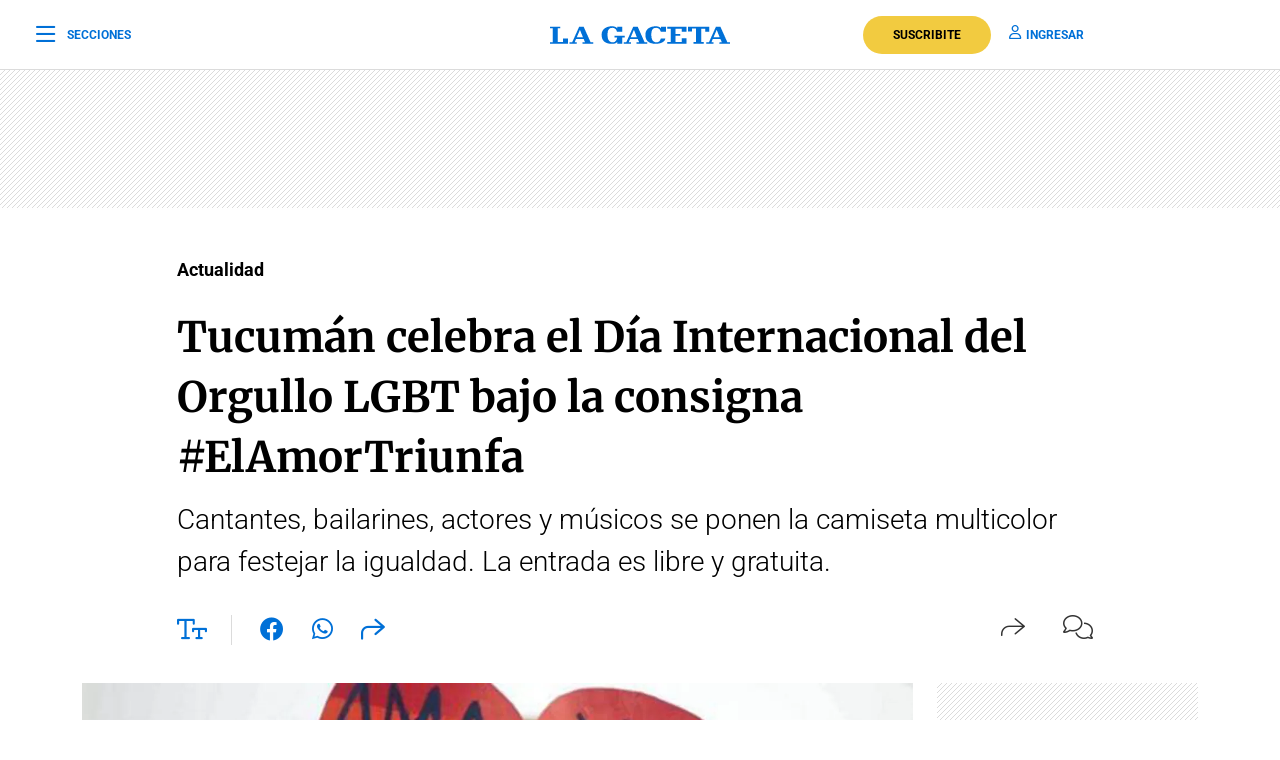

--- FILE ---
content_type: text/html; charset=utf-8
request_url: https://www.google.com/recaptcha/api2/aframe
body_size: 139
content:
<!DOCTYPE HTML><html><head><meta http-equiv="content-type" content="text/html; charset=UTF-8"></head><body><script nonce="lqzPwAORj-JV0EQIi4_HBg">/** Anti-fraud and anti-abuse applications only. See google.com/recaptcha */ try{var clients={'sodar':'https://pagead2.googlesyndication.com/pagead/sodar?'};window.addEventListener("message",function(a){try{if(a.source===window.parent){var b=JSON.parse(a.data);var c=clients[b['id']];if(c){var d=document.createElement('img');d.src=c+b['params']+'&rc='+(localStorage.getItem("rc::a")?sessionStorage.getItem("rc::b"):"");window.document.body.appendChild(d);sessionStorage.setItem("rc::e",parseInt(sessionStorage.getItem("rc::e")||0)+1);localStorage.setItem("rc::h",'1769245802617');}}}catch(b){}});window.parent.postMessage("_grecaptcha_ready", "*");}catch(b){}</script></body></html>

--- FILE ---
content_type: application/javascript
request_url: https://www.lagaceta.com.ar/js/sus/swg-merge.min.v2.6.js
body_size: 1412
content:
function isGaa(){let e=getQueryParams();if(!e.gaa_at||!e.gaa_n||!e.gaa_sig||!e.gaa_ts)return!1;let t=getAnchorFromUrl(document.referrer);return"https"===t.protocol&&/(^|\.)google\.(com?|[a-z]{2}|com?\.[a-z]{2}|cat)$/.test(t.hostname)||console.warn(`SwG Entitlements: This page's referrer ("${t.origin}") can't grant Google Article Access. Real publications should bail if this referrer check fails.`),!0}function getQueryParams(){let e={};return location.search.substring(1).split("&").forEach(t=>{let n=t.split("=");e[n[0]]=n[1]}),e}function getAnchorFromUrl(e){let t=document.createElement("a");return t.href=e,t.hostname}function registerUser(e){return new Promise((t,n)=>{var a=new XMLHttpRequest;a.open("POST",URL_ACTUAL+"usuarios/login_swg",!0),a.setRequestHeader("Content-Type","application/json"),a.send(JSON.stringify(e)),a.onload=function(){200==a.status&&(res=JSON.parse(a.response)).status&&(res.user?t(res.user):t({id:0}))}})}function resetMeteringDemo(){delete localStorage.meteringPpid,delete localStorage.meteringRegistrationTimestamp,GaaMeteringRegwall.signOut().then(()=>void location.reload())}function callPayWall(e){window.location="https://www.lagaceta.com.ar/suscripcion?"+e}function loginPage(){window.location=URL_CUENTA+"usuarios/acceso/"+CURRENT_URL}function registerPage(){window.location=URL_CUENTA+"usuarios/registrar/"+CURRENT_URL}function swgInit(e){var t="lagaceta.com.ar:suscripcion_digital_metered";3==e||5==e?t="lagaceta.com.ar:suscripcion_digital_hard":1==e&&(t="lagaceta.com.ar:suscripcion_digital_free"),(self.SWG=self.SWG||[]).push(function(n){n.init(t),n.start(),n.setOnNativeSubscribeRequest(()=>{callPayWall("msg=swg")}),n.setOnLoginRequest(()=>{loginPage()});let a=new Promise((e,t)=>{var n=new XMLHttpRequest;n.open("GET",URL_ACTUAL+"ajax/getUser"),n.onload=function(){200==n.status?((res=JSON.parse(n.response)).user&&(localStorage.meteringRegistrationTimestamp=res.user.standardAttributes.registered_user.timestamp,localStorage.meteringPpid=res.user.id),e(res.user)):e()},n.send()});var l="";paywall.queue.push(["addEventListener","paywall",function(e){l="paywall"}]),paywall.queue.push(["addEventListener","customwall:10",function(e){l="customwall"}]),paywall.queue.push(["addEventListener","loginwall",function(e){l="loginwall"}]),paywall.queue.push(["invoke","check"]),paywall.queue.push(["addEventListener","checked",function(t){console.log("Wall: "+l),a.then(t=>{if(t){var a=!0;n.getEntitlements({metering:{state:t}}).then(t=>{"paywall"!=l?paywall.paywall.auth.user().subscribed?(n.setShowcaseEntitlement({entitlement:"EVENT_SHOWCASE_UNLOCKED_BY_SUBSCRIPTION",isUserRegistered:!0}),console.log("EVENT_SHOWCASE_UNLOCKED_BY_SUBSCRIPTION")):1==e?(n.setShowcaseEntitlement({entitlement:"EVENT_SHOWCASE_UNLOCKED_FREE_PAGE",isUserRegistered:a}),console.log("EVENT_SHOWCASE_UNLOCKED_FREE_PAGE")):(n.setShowcaseEntitlement({entitlement:"EVENT_SHOWCASE_UNLOCKED_BY_METER",isUserRegistered:a}),console.log("EVENT_SHOWCASE_UNLOCKED_BY_METER")):t.enablesThisWithGoogleMetering()?t.consume(()=>{console.log("consume")}):(n.setShowcaseEntitlement({entitlement:"EVENT_SHOWCASE_NO_ENTITLEMENTS_PAYWALL",isUserRegistered:a}),console.log("EVENT_SHOWCASE_NO_ENTITLEMENTS_PAYWALL"),callPayWall("limit=true&swg=true"))})}else if("paywall"==l){showGoogleRegwall(),console.log("showGoogleRegwall");var a=!1}})}]),1==e&&a.then(e=>{if(e)var t=!0;else var t=!1;n.setShowcaseEntitlement({entitlement:"EVENT_SHOWCASE_UNLOCKED_FREE_PAGE",isUserRegistered:t}),console.log("EVENT_SHOWCASE_UNLOCKED_FREE_PAGE")})})}function showGoogleRegwall(){GaaMeteringRegwall.show({iframeUrl:URL_CUENTA+"gsi/signin"}).then(e=>{registerUser(e).then(e=>{e.id?(console.log(e),location.reload()):registerPage()})})}function checkWall(e,t){isGaa()?swgInit(t):3!=t&&5!=t&&(paywall.queue.push(["addEventListener","paywall",function(t){e.replace("/nota/","/paywall/");let n=new Promise((e,t)=>{var n=new XMLHttpRequest;n.open("GET",URL_ACTUAL+"ajax/cheq_user_wall"),n.onload=function(){200==n.status?e((res=JSON.parse(n.response)).user):e(!1)},n.send()});n.then(t=>{t||(wallChequed(e),callPayWall("limit=true"))})}]),paywall.queue.push(["addEventListener","loginwall",function(e){checkLoginWall()}]),paywall.queue.push(["invoke","check"]),paywall.queue.push(["addEventListener","checked",function(t){paywall.paywall.showingWall&&"loginwall"==paywall.paywall.wall&&e.replace("/nota/","/loginwall/"),wallChequed(e)}]))}function isSafari(){var e,t=navigator.userAgent;if(t.indexOf("Chrome")>-1)return e="Google Chrome",!1;if(t.indexOf("Safari")>-1)return e="Apple Safari",!0;if(t.indexOf("Opera")>-1)return e="Opera",!1;if(t.indexOf("Firefox")>-1)return e="Mozilla Firefox",!1;if(t.indexOf("MSIE")>-1)return e="Microsoft Internet Explorer",!1;else return e=t,!1}function checkLoginWall(){if(paywall.paywall.meter<25){let e=new Promise((e,t)=>{var n=new XMLHttpRequest,a=document.location.href.split("?")[0];n.open("GET",URL_ACTUAL+"ajax/cheq_user_wall?type=loginWall&origin="+a),n.onload=function(){200==n.status?e((res=JSON.parse(n.response)).user):e(!1)},n.send()});e.then(e=>{if(!e.id&&!document.getElementById("wallPay")){document.getElementById("articleContent").innerHTML=e.wall,document.getElementsByTagName("html")[0].style="overflow: hidden";var t=0;callHideZocalo=setInterval(function(){hideZocalo(),++t>=10&&(clearInterval(callHideZocalo),console.log("Stop zocalo banner"))},1e3),dataLayer.push({event:"LoginWall",eventCategory:"LoginWall",eventAction:"Modal",eventLabel:"Inicio",eventValue:1})}})}}function checkLoginWallForce(){let e=new Promise((e,t)=>{var n=new XMLHttpRequest,a=document.location.href.split("?")[0];n.open("GET",URL_ACTUAL+"ajax/cheq_user_wall?type=hardloginWall&origin="+a),n.onload=function(){200==n.status?e((res=JSON.parse(n.response)).user):e(!1)},n.send()});e.then(e=>{if(!e.id){document.getElementById("articleContent").innerHTML=e.wall,document.getElementsByTagName("html")[0].style="overflow: hidden";var t=0;callHideZocalo=setInterval(function(){hideZocalo(),++t>=10&&(clearInterval(callHideZocalo),console.log("Stop zocalo banner"))},1e3),dataLayer.push({event:"LoginWallForce",eventCategory:"LoginWallForce",eventAction:"Modal",eventLabel:"Inicio",eventValue:1})}})}

--- FILE ---
content_type: text/javascript
request_url: https://d323qqnnjmo65t.cloudfront.net/zonda/pre/lagaceta-pw.js?lg25
body_size: 16629
content:
!function(e){var t={};function r(n){if(t[n])return t[n].exports;var i=t[n]={i:n,l:!1,exports:{}};return e[n].call(i.exports,i,i.exports,r),i.l=!0,i.exports}r.m=e,r.c=t,r.d=function(e,t,n){r.o(e,t)||Object.defineProperty(e,t,{configurable:!1,enumerable:!0,get:n})},r.n=function(e){var t=e&&e.__esModule?function(){return e.default}:function(){return e};return r.d(t,"a",t),t},r.o=function(e,t){return Object.prototype.hasOwnProperty.call(e,t)},r.p="/",r(r.s=20)}({20:function(e,t,r){e.exports=r("DQyM")},"365x":function(e,t,r){"use strict";function n(e){this.message=e}n.prototype=new Error,n.prototype.name="InvalidCharacterError";var i="undefined"!=typeof window&&window.atob&&window.atob.bind(window)||function(e){var t=String(e).replace(/=+$/,"");if(t.length%4==1)throw new n("'atob' failed: The string to be decoded is not correctly encoded.");for(var r,i,a=0,o=0,s="";i=t.charAt(o++);~i&&(r=a%4?64*r+i:i,a++%4)?s+=String.fromCharCode(255&r>>(-2*a&6)):0)i="ABCDEFGHIJKLMNOPQRSTUVWXYZabcdefghijklmnopqrstuvwxyz0123456789+/=".indexOf(i);return s};function a(e){var t=e.replace(/-/g,"+").replace(/_/g,"/");switch(t.length%4){case 0:break;case 2:t+="==";break;case 3:t+="=";break;default:throw"Illegal base64url string!"}try{return decodeURIComponent(i(t).replace(/(.)/g,function(e,t){var r=t.charCodeAt(0).toString(16).toUpperCase();return r.length<2&&(r="0"+r),"%"+r}))}catch(e){return i(t)}}function o(e){this.message=e}o.prototype=new Error,o.prototype.name="InvalidTokenError",t.a=function(e,t){if("string"!=typeof e)throw new o("Invalid token specified");var r=!0===(t=t||{}).header?0:1;try{return JSON.parse(a(e.split(".")[r]))}catch(e){throw new o("Invalid token specified: "+e.message)}}},"4uyo":function(e,t,r){"use strict";var n=function(){function e(e,t){for(var r=0;r<t.length;r++){var n=t[r];n.enumerable=n.enumerable||!1,n.configurable=!0,"value"in n&&(n.writable=!0),Object.defineProperty(e,n.key,n)}}return function(t,r,n){return r&&e(t.prototype,r),n&&e(t,n),t}}();var i=function(){function e(){!function(e,t){if(!(e instanceof t))throw new TypeError("Cannot call a class as a function")}(this,e),this.key="url_metered",this.maximumDays=10}return n(e,[{key:"setUrl",value:function(){var e=arguments.length>0&&void 0!==arguments[0]?arguments[0]:new URL(window.location.href).pathname,t=this.getUrls();if(void 0===t.find(function(t){return t.u===e})){t.push({u:e,t:new Date});var r=JSON.stringify(t);return localStorage.setItem(this.key,r),!0}return!1}},{key:"getUrls",value:function(){var e=this,t=[];return null!==localStorage.getItem(this.key)&&(t=JSON.parse(localStorage.getItem(this.key))),t.filter(function(t){var r=new Date;return r.setDate(r.getDate()-e.maximumDays),new Date(t.t).getTime()>=r.getTime()})}},{key:"getLastUrl",value:function(){var e=this.getUrls();return e.length?e[e.length-1].u:null}}]),e}();t.a=i},"5osr":function(e,t,r){var n=r("HZH+"),i=r("Yy57"),a=r("xog2"),o=r("8g8S"),s=r("7b4s"),u=function(e,t,r){var n=u.getDefaultLang();this.input=e||{},this.messages=i._make(n),this.messages._setCustom(r),this.setAttributeFormatter(u.prototype.attributeFormatter),this.errors=new a,this.errorCount=0,this.hasAsync=!1,this.rules=this._parseRules(t)};u.prototype={constructor:u,lang:"en",numericRules:["integer","numeric"],attributeFormatter:o.formatter,check:function(){for(var e in this.rules){var t=this.rules[e],r=this._objectPath(this.input,e);if(!this._hasRule(e,["sometimes"])||this._suppliedWithData(e))for(var n,i,a,o=0,s=t.length;o<s&&(i=t[o],n=this.getRule(i.name),!this._isValidatable(n,r)||((a=n.validate(r,i.value,e))||this._addFailure(n),!this._shouldStopValidating(e,a)));o++);}return 0===this.errorCount},checkAsync:function(e,t){var r=this;e=e||function(){},t=t||function(){};var n=new s(function(e,t){r._addFailure(e,t)},function(r){r?e():t()}),i=function(e,t,r,i){return function(){var a=n.add(i);i.validate(e,t.value,r,function(){n.resolve(a)})}};for(var a in this.rules){var o=this.rules[a],u=this._objectPath(this.input,a);if(!this._hasRule(a,["sometimes"])||this._suppliedWithData(a))for(var c,l,h=0,f=o.length;h<f;h++)l=o[h],c=this.getRule(l.name),this._isValidatable(c,u)&&i(u,l,a,c)()}n.enableFiring(),n.fire()},_addFailure:function(e){var t=this.messages.render(e);this.errors.add(e.attribute,t),this.errorCount++},_flattenObject:function(e){var t={};return e&&function e(r,n){if(n||0!==Object.getOwnPropertyNames(r).length)if(Object(r)!==r||Array.isArray(r))t[n]=r;else{var i=!0;for(var a in r)i=!1,e(r[a],n?n+"."+a:a);i&&(t[n]={})}}(e),t},_objectPath:function(e,t){if(Object.prototype.hasOwnProperty.call(e,t))return e[t];var r=t.replace(/\[(\w+)\]/g,".$1").replace(/^\./,"").split("."),n={};for(var i in e)Object.prototype.hasOwnProperty.call(e,i)&&(n[i]=e[i]);for(var a=0,o=r.length;a<o;a++){if("object"!=typeof n||null===n||!Object.hasOwnProperty.call(n,r[a]))return;n=n[r[a]]}return n},_parseRules:function(e){var t={};for(var r in e=this._flattenObject(e)){var n=e[r];this._parseRulesCheck(r,n,t)}return t},_parseRulesCheck:function(e,t,r,n){e.indexOf("*")>-1?this._parsedRulesRecurse(e,t,r,n):this._parseRulesDefault(e,t,r,n)},_parsedRulesRecurse:function(e,t,r,n){var i=e.substr(0,e.indexOf("*")-1),a=this._objectPath(this.input,i);if(a)for(var o=0;o<a.length;o++){var s=n?n.slice():[];s.push(o),this._parseRulesCheck(e.replace("*",o),t,r,s)}},_parseRulesDefault:function(e,t,r,i){var a=[];t instanceof Array&&(t=this._prepareRulesArray(t)),"string"==typeof t&&(t=t.split("|"));for(var o,s=0,u=t.length;s<u;s++)(o="string"==typeof t[s]?this._extractRuleAndRuleValue(t[s]):t[s]).value&&(o.value=this._replaceWildCards(o.value,i),this._replaceWildCardsMessages(i)),n.isAsync(o.name)&&(this.hasAsync=!0),a.push(o);r[e]=a},_replaceWildCards:function(e,t){if(!t)return e;var r=e;return t.forEach(function(e){Array.isArray(r)&&(r=r[0]);const t=r.indexOf("*");if(-1===t)return r;r=r.substr(0,t)+e+r.substr(t+1)}),Array.isArray(e)&&(e[0]=r,r=e),r},_replaceWildCardsMessages:function(e){var t=this.messages.customMessages,r=this;Object.keys(t).forEach(function(n){if(e){var i=r._replaceWildCards(n,e);t[i]=t[n]}}),this.messages._setCustom(t)},_prepareRulesArray:function(e){for(var t=[],r=0,n=e.length;r<n;r++)if("object"==typeof e[r])for(var i in e[r])t.push({name:i,value:e[r][i]});else t.push(e[r]);return t},_suppliedWithData:function(e){return this.input.hasOwnProperty(e)},_extractRuleAndRuleValue:function(e){var t,r={};return r.name=e,e.indexOf(":")>=0&&(t=e.split(":"),r.name=t[0],r.value=t.slice(1).join(":")),r},_hasRule:function(e,t){for(var r=this.rules[e]||[],n=0,i=r.length;n<i;n++)if(t.indexOf(r[n].name)>-1)return!0;return!1},_hasNumericRule:function(e){return this._hasRule(e,this.numericRules)},_isValidatable:function(e,t){return!!Array.isArray(t)||(!!n.isImplicit(e.name)||this.getRule("required").validate(t))},_shouldStopValidating:function(e,t){var r=this.stopOnAttributes;return void 0!==r&&!1!==r&&!0!==t&&(!(r instanceof Array)||r.indexOf(e)>-1)},setAttributeNames:function(e){this.messages._setAttributeNames(e)},setAttributeFormatter:function(e){this.messages._setAttributeFormatter(e)},getRule:function(e){return n.make(e,this)},stopOnError:function(e){this.stopOnAttributes=e},passes:function(e){return this._checkAsync("passes",e)?this.checkAsync(e):this.check()},fails:function(e){return this._checkAsync("fails",e)?this.checkAsync(function(){},e):!this.check()},_checkAsync:function(e,t){var r="function"==typeof t;if(this.hasAsync&&!r)throw e+" expects a callback when async rules are being tested.";return this.hasAsync||r}},u.setMessages=function(e,t){return i._set(e,t),this},u.getMessages=function(e){return i._get(e)},u.useLang=function(e){this.prototype.lang=e},u.getDefaultLang=function(){return this.prototype.lang},u.setAttributeFormatter=function(e){this.prototype.attributeFormatter=e},u.stopOnError=function(e){this.prototype.stopOnAttributes=e},u.register=function(e,t,r,a){var o=u.getDefaultLang();n.register(e,t),i._setRuleMessage(o,e,r)},u.registerImplicit=function(e,t,r,a){var o=u.getDefaultLang();n.registerImplicit(e,t),i._setRuleMessage(o,e,r)},u.registerAsync=function(e,t,r,a){var o=u.getDefaultLang();n.registerAsync(e,t),i._setRuleMessage(o,e,r)},u.registerAsyncImplicit=function(e,t,r){var a=u.getDefaultLang();n.registerAsyncImplicit(e,t),i._setRuleMessage(a,e,r)},u.registerMissedRuleValidator=function(e,t){n.registerMissedRuleValidator(e,t)},e.exports=u},"5s/k":function(e,t,r){"use strict";var n=r("Xxa5"),i=r.n(n),a=Object.assign||function(e){for(var t=1;t<arguments.length;t++){var r=arguments[t];for(var n in r)Object.prototype.hasOwnProperty.call(r,n)&&(e[n]=r[n])}return e},o=function(){function e(e,t){for(var r=0;r<t.length;r++){var n=t[r];n.enumerable=n.enumerable||!1,n.configurable=!0,"value"in n&&(n.writable=!0),Object.defineProperty(e,n.key,n)}}return function(t,r,n){return r&&e(t.prototype,r),n&&e(t,n),t}}();var s=function(){function e(){var t=arguments.length>0&&void 0!==arguments[0]?arguments[0]:{};if(function(e,t){if(!(e instanceof t))throw new TypeError("Cannot call a class as a function")}(this,e),""===t.paywallUrl||void 0===t.paywallUrl)throw"Required config: paywallUrl";this.paywallUrl=t.paywallUrl;var r=this.getSystemConfig(t.paywallUrl),n=a({},r,t);this.updateKeys(n)}return o(e,[{key:"getSystemConfig",value:function(){var e=this;if(null!==localStorage.getItem("subscription_config"))return this.getConfigFromLocalStorage();this.getConfigFromApi().then(function(t){e.updateKeys(t)})}},{key:"getConfigFromLocalStorage",value:function(){return JSON.parse(localStorage.getItem("subscription_config"))}},{key:"getConfigFromApi",value:function(){var e,t=(e=i.a.mark(function e(){return i.a.wrap(function(e){for(;;)switch(e.prev=e.next){case 0:return e.prev=0,e.next=3,fetch(this.paywallUrl+"/api/v1/config").then(function(e){return e.json()}).then(function(e){var t=e.data;return localStorage.setItem("subscription_config",JSON.stringify(t)),t});case 3:return e.abrupt("return",e.sent);case 6:return e.prev=6,e.t0=e.catch(0),console.log(e.t0),e.abrupt("return",{});case 10:case"end":return e.stop()}},e,this,[[0,6]])}),function(){var t=e.apply(this,arguments);return new Promise(function(e,r){return function n(i,a){try{var o=t[i](a),s=o.value}catch(e){return void r(e)}if(!o.done)return Promise.resolve(s).then(function(e){n("next",e)},function(e){n("throw",e)});e(s)}("next")})});return function(){return t.apply(this,arguments)}}()},{key:"updateKeys",value:function(e){var t=this;e&&Object.keys(e).forEach(function(r){var n=e[r];r=r.replace(/([-_][a-z])/gi,function(e){return e.toUpperCase().replace("_","")}),t[r]=n})}}]),e}();t.a=s},"7b4s":function(e,t){function r(e,t){this.onResolvedAll=t,this.onFailedOne=e,this.resolvers={},this.resolversCount=0,this.passed=[],this.failed=[],this.firing=!1}r.prototype={add:function(e){var t=this.resolversCount;return this.resolvers[t]=e,this.resolversCount++,t},resolve:function(e){var t=this.resolvers[e];!0===t.passes?this.passed.push(t):!1===t.passes&&(this.failed.push(t),this.onFailedOne(t)),this.fire()},isAllResolved:function(){return this.passed.length+this.failed.length===this.resolversCount},fire:function(){this.firing&&this.isAllResolved()&&this.onResolvedAll(0===this.failed.length)},enableFiring:function(){this.firing=!0}},e.exports=r},"8g8S":function(e,t){e.exports={replacements:{between:function(e,t){var r=t.getParameters();return this._replacePlaceholders(t,e,{min:r[0],max:r[1]})},digits_between:function(e,t){var r=t.getParameters();return this._replacePlaceholders(t,e,{min:r[0],max:r[1]})},required_if:function(e,t){var r=t.getParameters();return this._replacePlaceholders(t,e,{other:this._getAttributeName(r[0]),value:r[1]})},required_unless:function(e,t){var r=t.getParameters();return this._replacePlaceholders(t,e,{other:this._getAttributeName(r[0]),value:r[1]})},required_with:function(e,t){var r=t.getParameters();return this._replacePlaceholders(t,e,{field:this._getAttributeName(r[0])})},required_with_all:function(e,t){var r=t.getParameters(),n=this._getAttributeName.bind(this);return this._replacePlaceholders(t,e,{fields:r.map(n).join(", ")})},required_without:function(e,t){var r=t.getParameters();return this._replacePlaceholders(t,e,{field:this._getAttributeName(r[0])})},required_without_all:function(e,t){var r=t.getParameters(),n=this._getAttributeName.bind(this);return this._replacePlaceholders(t,e,{fields:r.map(n).join(", ")})},after:function(e,t){var r=t.getParameters();return this._replacePlaceholders(t,e,{after:this._getAttributeName(r[0])})},before:function(e,t){var r=t.getParameters();return this._replacePlaceholders(t,e,{before:this._getAttributeName(r[0])})},after_or_equal:function(e,t){var r=t.getParameters();return this._replacePlaceholders(t,e,{after_or_equal:this._getAttributeName(r[0])})},before_or_equal:function(e,t){var r=t.getParameters();return this._replacePlaceholders(t,e,{before_or_equal:this._getAttributeName(r[0])})},same:function(e,t){var r=t.getParameters();return this._replacePlaceholders(t,e,{same:this._getAttributeName(r[0])})}},formatter:function(e){return e.replace(/[_\[]/g," ").replace(/]/g,"")}}},DQyM:function(e,t,r){"use strict";Object.defineProperty(t,"__esModule",{value:!0});var n=r("Xxa5"),i=r.n(n),a=r("Jnvu"),o=r("365x"),s=Object.assign||function(e){for(var t=1;t<arguments.length;t++){var r=arguments[t];for(var n in r)Object.prototype.hasOwnProperty.call(r,n)&&(e[n]=r[n])}return e},u=function(){function e(e,t){for(var r=0;r<t.length;r++){var n=t[r];n.enumerable=n.enumerable||!1,n.configurable=!0,"value"in n&&(n.writable=!0),Object.defineProperty(e,n.key,n)}}return function(t,r,n){return r&&e(t.prototype,r),n&&e(t,n),t}}();function c(e){return function(){var t=e.apply(this,arguments);return new Promise(function(e,r){return function n(i,a){try{var o=t[i](a),s=o.value}catch(e){return void r(e)}if(!o.done)return Promise.resolve(s).then(function(e){n("next",e)},function(e){n("throw",e)});e(s)}("next")})}}var l=r("lbHh"),h=r("Mxkg"),f=r("5osr");f.useLang("es");var p={id:"required|integer",email:"required|email",name:"string",first_name:"string",last_name:"string",avatar:"string",identification_type:"string",identification_number:"integer",celular:"string",phone:"string",subscribed:"boolean",roles:"array",dontCheckSubscription:"boolean"},d=function(){function e(){var t=arguments.length>0&&void 0!==arguments[0]?arguments[0]:{};!function(e,t){if(!(e instanceof t))throw new TypeError("Cannot call a class as a function")}(this,e),this.config=t,void 0===t.element?(document.body.classList.contains("paywall")||document.body.classList.add("paywall"),this.element=document.querySelector(".paywall")):this.element=t.element,this.cookie="paywall_user",this.zondaCookie="jwt_token_zonda",this.version="1.0.0",this.subscriptionData="subscription_data_v"+this.version}return u(e,[{key:"user",value:function(){var e=l.get(this.cookie);if(e)try{return Object(o.a)(e)}catch(e){console.log("AUTH FAILED",e),this.logout()}return!1}},{key:"isLogged",value:function(){return!!this.user()}},{key:"isSubscribed",value:function(){var e=c(i.a.mark(function e(){var t=this;return i.a.wrap(function(e){for(;;)switch(e.prev=e.next){case 0:if(!0!==this.user().checkSubscription&&!this.shouldRefreshSubscription()){e.next=7;break}return localStorage.removeItem(this.subscriptionData),e.next=4,this.getSubscriptionData().then(function(e){return Object(a.d)("User is subscribed:",t.user()&&e.is_active),t.user()&&e.is_active}).catch(function(e){return t.user()&&t.user().subscribed});case 4:return e.abrupt("return",e.sent);case 7:return e.abrupt("return",this.user()&&this.user().subscribed);case 8:case"end":return e.stop()}},e,this)}));return function(){return e.apply(this,arguments)}}()},{key:"shouldRefreshSubscription",value:function(){var e=localStorage.getItem(this.subscriptionData);if(!this.isLogged())return!1;if(!e)return!0;var t=void 0;try{t=JSON.parse(e)}catch(e){return!0}if(!t||"number"!=typeof t.expiration)return!0;var r=Date.now();return t.expiration+432e5<r}},{key:"login",value:function(e){l.set(this.cookie,h(e,Object(a.a)()),{domain:Object(a.a)(),expires:365})}},{key:"logout",value:function(){l.remove(this.cookie,{domain:Object(a.a)()}),l.remove(this.zondaCookie,{domain:Object(a.a)()})}},{key:"validate",value:function(e){var t=new f(e,p);return!t.fails()||(error("User object no válido: ",t.errors.all(),e),!1)}},{key:"isDev",value:function(){return void 0!==this.user().roles&&this.user().roles.indexOf("dev")>=0}},{key:"addSubscribed",value:function(e){var t=this.user();t.subscribed=e,t.checkSubscription=!1,l.set(this.cookie,h(t,Object(a.a)()),{domain:Object(a.a)(),expires:365})}},{key:"getSubscriptionData",value:function(){var e=c(i.a.mark(function e(){var t,r=this;return i.a.wrap(function(e){for(;;)switch(e.prev=e.next){case 0:if(t={},null===localStorage.getItem(this.subscriptionData)||void 0===localStorage.getItem(this.subscriptionData)||"undefined"===localStorage.getItem(this.subscriptionData)){e.next=6;break}if(!(t=JSON.parse(localStorage.getItem(this.subscriptionData)))){e.next=6;break}if(!(null!==t.expiration&&t.expiration>(new Date).getTime()-36e5)){e.next=6;break}return e.abrupt("return",t);case 6:return e.next=8,fetch(this.config.paywallUrl+"/subscription-data",{credentials:"include",mode:"cors"}).then(function(e){return e.json()}).then(function(e){if("jwt_zonda"in e){var n=e.jwt_zonda;delete e.jwt_zonda,l.set(r.zondaCookie,n,{domain:Object(a.a)(),expires:365})}return void 0!==(t=s({},e,{expiration:(new Date).getTime()})).is_active&&null!==t.is_active?(localStorage.setItem(r.subscriptionData,JSON.stringify(t)),r.addSubscribed(t.is_active)):r.addSubscribed(!1),t}).catch(function(e){console.log(e),t={expiration:(new Date).getTime()},localStorage.setItem(r.subscriptionData,JSON.stringify(t))});case 8:return t=e.sent,e.abrupt("return",t);case 10:case"end":return e.stop()}},e,this)}));return function(){return e.apply(this,arguments)}}()}]),e}(),g=r("5s/k"),m=r("4uyo"),v=r("ljec"),y=r("lbHh"),b=r.n(y),w=function(){return function(e,t){if(Array.isArray(e))return e;if(Symbol.iterator in Object(e))return function(e,t){var r=[],n=!0,i=!1,a=void 0;try{for(var o,s=e[Symbol.iterator]();!(n=(o=s.next()).done)&&(r.push(o.value),!t||r.length!==t);n=!0);}catch(e){i=!0,a=e}finally{try{!n&&s.return&&s.return()}finally{if(i)throw a}}return r}(e,t);throw new TypeError("Invalid attempt to destructure non-iterable instance")}}(),_=Object.assign||function(e){for(var t=1;t<arguments.length;t++){var r=arguments[t];for(var n in r)Object.prototype.hasOwnProperty.call(r,n)&&(e[n]=r[n])}return e},k=function(){function e(e,t){for(var r=0;r<t.length;r++){var n=t[r];n.enumerable=n.enumerable||!1,n.configurable=!0,"value"in n&&(n.writable=!0),Object.defineProperty(e,n.key,n)}}return function(t,r,n){return r&&e(t.prototype,r),n&&e(t,n),t}}();var x=function(){function e(){var t=arguments.length>0&&void 0!==arguments[0]?arguments[0]:{},r=arguments[1],n=arguments[2];!function(e,t){if(!(e instanceof t))throw new TypeError("Cannot call a class as a function")}(this,e);this.config=_({},{isPreview:!1,events:[]},t),this.element=t.element,this.auth=r,this.history=n,this.version="1.0.0",this.meterCookie="paywall_meter",this.meterLastCheckCookie="paywall_meter_last_check",this.walls=this.getWalls(),isNaN(b.a.get(this.meterCookie))?this.meter=0:this.meter=parseInt(b.a.get(this.meterCookie))||this.meter,this.showingWall=!1,this.wall=null,this.customKey=null,Object(a.d)("Paywall config:",this.config)}return k(e,[{key:"check",value:function(){var e=this;Object(a.c)(this.element,"checking"),this.shouldCheck()&&(this.saveUrl(),this.auth.isSubscribed().then(function(t){Object(a.d)("User is subscribed:",t),!1===t?("premium"===e.config.type&&e.showPaywall("exclusivo","Contenido Premium"),e.metered().then(function(t){Object(a.d)(t),e.walls.filter(function(t){return t.key<=e.meter}).forEach(function(t){void 0!==t&&e.showWall(t,"Metered")})}).catch(a.b)):e.metered().then(function(e){Object(a.d)(e)}).catch(a.b)})),setTimeout(function(){Object(a.c)(e.element,"checked")},1)}},{key:"showWall",value:function(e){var t=arguments.length>1&&void 0!==arguments[1]?arguments[1]:null;switch(e.name){case"paywall":this.showPaywall(null,t);break;case"loginwall":this.showLoginwall(t);break;case"customwall":this.showCustomWall(e.key,t)}}},{key:"showPaywall",value:function(e){var t=this,r=arguments.length>1&&void 0!==arguments[1]?arguments[1]:null;if("not_blocking"!==this.config.type){Object(a.d)("["+(r||"sin descripción")+"]");try{localStorage.setItem("subscription_data_v"+this.version,null)}catch(e){}this.showingWall||(this.showingWall=!0,Object(a.c)(this.element,"paywall"),Object(a.d)("Paywall ["+(r||"sin descripción")+"]"),this.config.paywallRedirect&&setTimeout(function(){window.location=t.config.paywallUrl+"?limit=true"+("limit"!==e&&""!==e&&e?"&msg="+e:"")+"&continue="+t.currentUrl},100))}}},{key:"showLoginwall",value:function(){var e=arguments.length>0&&void 0!==arguments[0]?arguments[0]:null;this.auth.isLogged()||this.showingWall||"not_blocking"===this.config.type||(Object(a.c)(this.element,"loginwall"),this.showingWall=!0,this.wall="loginwall",Object(a.d)("Loginwall ["+(e||"sin descripción")+"]"),dataLayer.push({event:"gaEvent",eventCategory:"subscriptions",eventAction:"loginwall",eventLabel:"hard"}),this.config.loginwallRedirect&&(window.location=this.config.paywallUrl+"/id/login?loginwall=true&continue="+this.currentUrl))}},{key:"showCustomWall",value:function(e){var t=arguments.length>1&&void 0!==arguments[1]?arguments[1]:null;this.showingWall||(Object(a.d)("Customwall ["+(t||"sin descripción")+"]"),Object(a.c)(this.element,"customwall:"+e),this.showingWall=!0)}},{key:"shouldCheck",value:function(){return!this.isPreview()&&!v(navigator.userAgent)&&!this.isNavigationRole()&&!this.isUserWhitelisted()&&this.isNodeEnabled()}},{key:"isPaywallDisabled",value:function(){return"off"===new URLSearchParams(window.location.search).get("paywall")}},{key:"isPreview",value:function(){return Object(a.d)("Is preview:",this.config.isPreview),this.config.isPreview}},{key:"isUserWhitelisted",value:function(){var e=this,t=!1;return this.auth.user()&&this.config.publisherEmailDomains.filter(function(t){return e.auth.user().email.endsWith(t)}).length&&(t=!0),Object(a.d)("User is whitelisted:",t),t}},{key:"isNodeEnabled",value:function(){var e=this.config.allowedContentTypes.indexOf(this.config.contentType)>=0&&"free_access"!==this.config.type;return Object(a.d)("Node enabled:",e),e}},{key:"getWalls",value:function(){var e=[{key:this.config.loginwallLimit,name:"loginwall"},{key:this.config.paywallLimit,name:"paywall"}],t=this.config.events.filter(function(e){return e.includes("customwall")}).map(function(e){var t=e.split(":"),r=w(t,2),n=r[0],i=r[1];return{key:parseInt(i),name:n}});return[].concat(function(e){if(Array.isArray(e)){for(var t=0,r=Array(e.length);t<e.length;t++)r[t]=e[t];return r}return Array.from(e)}(t),e).sort(function(e,t){return t.key-e.key})}},{key:"metered",value:function(){var e=this;return new Promise(function(t,r){var n=b.a.get(e.meterLastCheckCookie)?new Date(b.a.get(e.meterLastCheckCookie)):new Date,i=new Date,a=new Date(i.getFullYear(),i.getMonth()+1,i.getDate(),23,59),o=Math.floor((i-n)/864e5),s=Math.floor(e.meter/30)*o;if(e.history.setUrl()){e.meter=e.meter-s,e.meter++;var u={expires:a,domain:e.config.cookieDomain,safeSite:"None",secure:!0};b.a.set(e.meterCookie,e.meter,u),(o>0||void 0===b.a.get(e.meterLastCheckCookie))&&b.a.set(e.meterLastCheckCookie,i,u)}t("Meter: "+e.meter)})}},{key:"isNavigationRole",value:function(){var e=this;return!(!this.auth.isLogged()||!this.auth.user().roles||void 0===this.config.navigationRoles)&&(Object(a.d)("Checking navigation roles:",this.auth.user().roles),this.auth.user().roles.some(function(t){return e.config.navigationRoles.includes(t)}))}},{key:"saveUrl",value:function(){var e={expires:1,domain:Object(a.a)(),safeSite:"None",secure:!0};b.a.set("paywall_last_article",window.location.pathname,e),b.a.set("paywall_last_article_full",window.location.href,e),b.a.set("paywall_last_article_domain",window.location.host,e),"premium"===this.config.type?b.a.set("paywall_last_article_premium",window.location.pathname,e):b.a.remove("paywall_last_article_premium",{path:"/",domain:Object(a.a)()})}}]),e}(),A="function"==typeof Symbol&&"symbol"==typeof Symbol.iterator?function(e){return typeof e}:function(e){return e&&"function"==typeof Symbol&&e.constructor===Symbol&&e!==Symbol.prototype?"symbol":typeof e},O=Object.assign||function(e){for(var t=1;t<arguments.length;t++){var r=arguments[t];for(var n in r)Object.prototype.hasOwnProperty.call(r,n)&&(e[n]=r[n])}return e},S=function(){function e(e,t){for(var r=0;r<t.length;r++){var n=t[r];n.enumerable=n.enumerable||!1,n.configurable=!0,"value"in n&&(n.writable=!0),Object.defineProperty(e,n.key,n)}}return function(t,r,n){return r&&e(t.prototype,r),n&&e(t,n),t}}();function j(e){if(Array.isArray(e)){for(var t=0,r=Array(e.length);t<e.length;t++)r[t]=e[t];return r}return Array.from(e)}function P(e){return Array.isArray(e)?e:Array.from(e)}var R=function(){function e(){var t=arguments.length>0&&void 0!==arguments[0]?arguments[0]:{},r=arguments[1],n=arguments[2],i=arguments[3];!function(e,t){if(!(e instanceof t))throw new TypeError("Cannot call a class as a function")}(this,e);this.config=O({},{debug:!1,loginwallLimit:25,paywallLimit:80,async:!1,events:[],paywallUrl:"https://suscripcion.lavoz.com.ar",navigationRoles:["empleado","colaborador","editor","administrador"]},t),document.body.classList.add("paywall"),this.element=document.querySelector(".paywall"),Object(a.c)(this.element,"ready"),"object"===(void 0===r?"undefined":A(r))&&Array.isArray(r.queue)&&(this.queue=r.queue,this.processQueue()),Object(a.d)("Config: ",this.config),this.auth=n,this.history=i,this.paywall=new x(O({element:this.element},this.config),this.auth,this.history),this.paywall.check(),this.cookie="paywall_user"}return S(e,[{key:"signIn",value:function(e){this.auth.validate(e)&&(Object(a.d)("User logged in"),e.checkSubscription=!0,this.auth.login(e))}},{key:"signOff",value:function(){Object(a.d)("User logged out"),this.auth.logout()}},{key:"infiniteScroll",value:function(){Object(a.d)("Infinite scroll"),Object(a.c)(this.paywall.element,"infiniteScroll")}},{key:"registerEvent",value:function(e,t){this.config.events.push(e),this.element.addEventListener("paywall."+e,t)}},{key:"check",value:function(){this.paywall.check()}},{key:"showPaywall",value:function(){var e=arguments.length>0&&void 0!==arguments[0]?arguments[0]:"";this.paywall.showPaywall(e)}},{key:"showLoginwall",value:function(){this.paywall.showLoginwall()}},{key:"viewSubscriptionData",value:function(){var e,t=(e=i.a.mark(function e(t){return i.a.wrap(function(e){for(;;)switch(e.prev=e.next){case 0:return e.t0=t,e.next=3,this.auth.getSubscriptionData();case 3:return e.t1=e.sent,e.abrupt("return",(0,e.t0)(e.t1));case 5:case"end":return e.stop()}},e,this)}),function(){var t=e.apply(this,arguments);return new Promise(function(e,r){return function n(i,a){try{var o=t[i](a),s=o.value}catch(e){return void r(e)}if(!o.done)return Promise.resolve(s).then(function(e){n("next",e)},function(e){n("throw",e)});e(s)}("next")})});return function(e){return t.apply(this,arguments)}}()}]),e}();R.prototype.processQueue=function(){var e=this;for(Object(a.d)("Processing Queue");this.queue.length;){var t=P(this.queue.shift()),r=t[0],n=t.slice(1);!function(){switch(r){case"addEventListener":e.registerEvent.apply(e,j(n));break;case"invoke":var t=P(n),i=t[0],a=t.slice(1);setTimeout(function(){try{var t;if(a)(t=e[i]).call.apply(t,[e].concat(j(a)));else e[i].call(e)}catch(e){}},1)}}()}};var C=O({},{allowedContentTypes:["nota_periodistica"],publisherEmailDomains:[],paywallRedirect:!0,loginWallRedirect:!1},window.paywallConfig),E=new g.a(C),T=new d(E),L=new m.a;window.dataLayer=window.dataLayer||[],window.paywall=window.paywall||{},window.paywall.queue=window.paywall.queue||[],window.paywall.queue.push=function(){return Array.prototype.push.apply(this,arguments),setTimeout(window.paywall.processQueue(),1),this.length},window.paywall=new R(E,paywall,T,L)},Emjw:function(e,t){var r,n,i=i||function(e,t){var r={},n=r.lib={},i=function(){},a=n.Base={extend:function(e){i.prototype=this;var t=new i;return e&&t.mixIn(e),t.hasOwnProperty("init")||(t.init=function(){t.$super.init.apply(this,arguments)}),t.init.prototype=t,t.$super=this,t},create:function(){var e=this.extend();return e.init.apply(e,arguments),e},init:function(){},mixIn:function(e){for(var t in e)e.hasOwnProperty(t)&&(this[t]=e[t]);e.hasOwnProperty("toString")&&(this.toString=e.toString)},clone:function(){return this.init.prototype.extend(this)}},o=n.WordArray=a.extend({init:function(e,t){e=this.words=e||[],this.sigBytes=void 0!=t?t:4*e.length},toString:function(e){return(e||u).stringify(this)},concat:function(e){var t=this.words,r=e.words,n=this.sigBytes;if(e=e.sigBytes,this.clamp(),n%4)for(var i=0;i<e;i++)t[n+i>>>2]|=(r[i>>>2]>>>24-i%4*8&255)<<24-(n+i)%4*8;else if(65535<r.length)for(i=0;i<e;i+=4)t[n+i>>>2]=r[i>>>2];else t.push.apply(t,r);return this.sigBytes+=e,this},clamp:function(){var t=this.words,r=this.sigBytes;t[r>>>2]&=4294967295<<32-r%4*8,t.length=e.ceil(r/4)},clone:function(){var e=a.clone.call(this);return e.words=this.words.slice(0),e},random:function(t){for(var r=[],n=0;n<t;n+=4)r.push(4294967296*e.random()|0);return new o.init(r,t)}}),s=r.enc={},u=s.Hex={stringify:function(e){var t=e.words;e=e.sigBytes;for(var r=[],n=0;n<e;n++){var i=t[n>>>2]>>>24-n%4*8&255;r.push((i>>>4).toString(16)),r.push((15&i).toString(16))}return r.join("")},parse:function(e){for(var t=e.length,r=[],n=0;n<t;n+=2)r[n>>>3]|=parseInt(e.substr(n,2),16)<<24-n%8*4;return new o.init(r,t/2)}},c=s.Latin1={stringify:function(e){var t=e.words;e=e.sigBytes;for(var r=[],n=0;n<e;n++)r.push(String.fromCharCode(t[n>>>2]>>>24-n%4*8&255));return r.join("")},parse:function(e){for(var t=e.length,r=[],n=0;n<t;n++)r[n>>>2]|=(255&e.charCodeAt(n))<<24-n%4*8;return new o.init(r,t)}},l=s.Utf8={stringify:function(e){try{return decodeURIComponent(escape(c.stringify(e)))}catch(e){throw Error("Malformed UTF-8 data")}},parse:function(e){return c.parse(unescape(encodeURIComponent(e)))}},h=n.BufferedBlockAlgorithm=a.extend({reset:function(){this._data=new o.init,this._nDataBytes=0},_append:function(e){"string"==typeof e&&(e=l.parse(e)),this._data.concat(e),this._nDataBytes+=e.sigBytes},_process:function(t){var r=this._data,n=r.words,i=r.sigBytes,a=this.blockSize,s=i/(4*a);if(t=(s=t?e.ceil(s):e.max((0|s)-this._minBufferSize,0))*a,i=e.min(4*t,i),t){for(var u=0;u<t;u+=a)this._doProcessBlock(n,u);u=n.splice(0,t),r.sigBytes-=i}return new o.init(u,i)},clone:function(){var e=a.clone.call(this);return e._data=this._data.clone(),e},_minBufferSize:0});n.Hasher=h.extend({cfg:a.extend(),init:function(e){this.cfg=this.cfg.extend(e),this.reset()},reset:function(){h.reset.call(this),this._doReset()},update:function(e){return this._append(e),this._process(),this},finalize:function(e){return e&&this._append(e),this._doFinalize()},blockSize:16,_createHelper:function(e){return function(t,r){return new e.init(r).finalize(t)}},_createHmacHelper:function(e){return function(t,r){return new f.HMAC.init(e,r).finalize(t)}}});var f=r.algo={};return r}(Math);!function(e){for(var t=i,r=(a=t.lib).WordArray,n=a.Hasher,a=t.algo,o=[],s=[],u=function(e){return 4294967296*(e-(0|e))|0},c=2,l=0;64>l;){var h;e:{h=c;for(var f=e.sqrt(h),p=2;p<=f;p++)if(!(h%p)){h=!1;break e}h=!0}h&&(8>l&&(o[l]=u(e.pow(c,.5))),s[l]=u(e.pow(c,1/3)),l++),c++}var d=[];a=a.SHA256=n.extend({_doReset:function(){this._hash=new r.init(o.slice(0))},_doProcessBlock:function(e,t){for(var r=this._hash.words,n=r[0],i=r[1],a=r[2],o=r[3],u=r[4],c=r[5],l=r[6],h=r[7],f=0;64>f;f++){if(16>f)d[f]=0|e[t+f];else{var p=d[f-15],g=d[f-2];d[f]=((p<<25|p>>>7)^(p<<14|p>>>18)^p>>>3)+d[f-7]+((g<<15|g>>>17)^(g<<13|g>>>19)^g>>>10)+d[f-16]}p=h+((u<<26|u>>>6)^(u<<21|u>>>11)^(u<<7|u>>>25))+(u&c^~u&l)+s[f]+d[f],g=((n<<30|n>>>2)^(n<<19|n>>>13)^(n<<10|n>>>22))+(n&i^n&a^i&a),h=l,l=c,c=u,u=o+p|0,o=a,a=i,i=n,n=p+g|0}r[0]=r[0]+n|0,r[1]=r[1]+i|0,r[2]=r[2]+a|0,r[3]=r[3]+o|0,r[4]=r[4]+u|0,r[5]=r[5]+c|0,r[6]=r[6]+l|0,r[7]=r[7]+h|0},_doFinalize:function(){var t=this._data,r=t.words,n=8*this._nDataBytes,i=8*t.sigBytes;return r[i>>>5]|=128<<24-i%32,r[14+(i+64>>>9<<4)]=e.floor(n/4294967296),r[15+(i+64>>>9<<4)]=n,t.sigBytes=4*r.length,this._process(),this._hash},clone:function(){var e=n.clone.call(this);return e._hash=this._hash.clone(),e}});t.SHA256=n._createHelper(a),t.HmacSHA256=n._createHmacHelper(a)}(Math),n=(r=i).enc.Utf8,r.algo.HMAC=r.lib.Base.extend({init:function(e,t){e=this._hasher=new e.init,"string"==typeof t&&(t=n.parse(t));var r=e.blockSize,i=4*r;t.sigBytes>i&&(t=e.finalize(t)),t.clamp();for(var a=this._oKey=t.clone(),o=this._iKey=t.clone(),s=a.words,u=o.words,c=0;c<r;c++)s[c]^=1549556828,u[c]^=909522486;a.sigBytes=o.sigBytes=i,this.reset()},reset:function(){var e=this._hasher;e.reset(),e.update(this._iKey)},update:function(e){return this._hasher.update(e),this},finalize:function(e){var t=this._hasher;return e=t.finalize(e),t.reset(),t.finalize(this._oKey.clone().concat(e))}}),function(){var e=i,t=e.lib.WordArray;e.enc.Base64={stringify:function(e){var t=e.words,r=e.sigBytes,n=this._map;e.clamp(),e=[];for(var i=0;i<r;i+=3)for(var a=(t[i>>>2]>>>24-i%4*8&255)<<16|(t[i+1>>>2]>>>24-(i+1)%4*8&255)<<8|t[i+2>>>2]>>>24-(i+2)%4*8&255,o=0;4>o&&i+.75*o<r;o++)e.push(n.charAt(a>>>6*(3-o)&63));if(t=n.charAt(64))for(;e.length%4;)e.push(t);return e.join("")},parse:function(e){var r=e.length,n=this._map;(i=n.charAt(64))&&(-1!=(i=e.indexOf(i))&&(r=i));for(var i=[],a=0,o=0;o<r;o++)if(o%4){var s=n.indexOf(e.charAt(o-1))<<o%4*2,u=n.indexOf(e.charAt(o))>>>6-o%4*2;i[a>>>2]|=(s|u)<<24-a%4*8,a++}return t.create(i,a)},_map:"ABCDEFGHIJKLMNOPQRSTUVWXYZabcdefghijklmnopqrstuvwxyz0123456789+/="}}(),function(e){for(var t=i,r=(a=t.lib).WordArray,n=a.Hasher,a=t.algo,o=[],s=[],u=function(e){return 4294967296*(e-(0|e))|0},c=2,l=0;64>l;){var h;e:{h=c;for(var f=e.sqrt(h),p=2;p<=f;p++)if(!(h%p)){h=!1;break e}h=!0}h&&(8>l&&(o[l]=u(e.pow(c,.5))),s[l]=u(e.pow(c,1/3)),l++),c++}var d=[];a=a.SHA256=n.extend({_doReset:function(){this._hash=new r.init(o.slice(0))},_doProcessBlock:function(e,t){for(var r=this._hash.words,n=r[0],i=r[1],a=r[2],o=r[3],u=r[4],c=r[5],l=r[6],h=r[7],f=0;64>f;f++){if(16>f)d[f]=0|e[t+f];else{var p=d[f-15],g=d[f-2];d[f]=((p<<25|p>>>7)^(p<<14|p>>>18)^p>>>3)+d[f-7]+((g<<15|g>>>17)^(g<<13|g>>>19)^g>>>10)+d[f-16]}p=h+((u<<26|u>>>6)^(u<<21|u>>>11)^(u<<7|u>>>25))+(u&c^~u&l)+s[f]+d[f],g=((n<<30|n>>>2)^(n<<19|n>>>13)^(n<<10|n>>>22))+(n&i^n&a^i&a),h=l,l=c,c=u,u=o+p|0,o=a,a=i,i=n,n=p+g|0}r[0]=r[0]+n|0,r[1]=r[1]+i|0,r[2]=r[2]+a|0,r[3]=r[3]+o|0,r[4]=r[4]+u|0,r[5]=r[5]+c|0,r[6]=r[6]+l|0,r[7]=r[7]+h|0},_doFinalize:function(){var t=this._data,r=t.words,n=8*this._nDataBytes,i=8*t.sigBytes;return r[i>>>5]|=128<<24-i%32,r[14+(i+64>>>9<<4)]=e.floor(n/4294967296),r[15+(i+64>>>9<<4)]=n,t.sigBytes=4*r.length,this._process(),this._hash},clone:function(){var e=n.clone.call(this);return e._hash=this._hash.clone(),e}});t.SHA256=n._createHelper(a),t.HmacSHA256=n._createHmacHelper(a)}(Math),t.enc={Base64:i.enc.Base64,Utf8:i.enc.Utf8,Latin1:i.enc.Latin1},t.SHA256=i.SHA256,t.HmacSHA256=i.HmacSHA256},"HZH+":function(e,t){function r(e){let t;if("number"==typeof e&&"object"==typeof(t=new Date(e)))return!0;if("object"==typeof(t=new Date(e)))return"Invalid Date"!==t.toString()&&!!function(e=""){if(10===e.length){let r=e.replace(".","-").replace("/","-").split("-");if(3===r.length&&4===r[0].length){let e=parseInt(r[0]),n=parseInt(r[1]),i=parseInt(r[2]);if(2===n)if((t=e)%4==0&&t%100!=0||t%400==0){if(i>29)return!1}else if(i>28)return!1;if((4===n||6===n||9===n||11===n)&&i>30)return!1}return!0}var t;return!0}(e);if(!/^\d{4}\-\d{1,2}\-\d{1,2}$/.test(e))return!1;var r=e.split("-"),n=parseInt(r[2],10),i=parseInt(r[1],10),a=parseInt(r[0],10);if(a<1e3||a>3e3||0==i||i>12)return!1;var o=[31,28,31,30,31,30,31,31,30,31,30,31];return(a%400==0||a%100!=0&&a%4==0)&&(o[1]=29),n>0&&n<=o[i-1]}var n,i={required:function(e){return void 0!==e&&null!==e&&String(e).replace(/\s/g,"").length>0},required_if:function(e,t,r){return t=this.getParameters(),this.validator._objectPath(this.validator.input,t[0])!==t[1]||this.validator.getRule("required").validate(e)},required_unless:function(e,t,r){return t=this.getParameters(),this.validator._objectPath(this.validator.input,t[0])===t[1]||this.validator.getRule("required").validate(e)},required_with:function(e,t,r){return!this.validator._objectPath(this.validator.input,t)||this.validator.getRule("required").validate(e)},required_with_all:function(e,t,r){t=this.getParameters();for(var n=0;n<t.length;n++)if(!this.validator._objectPath(this.validator.input,t[n]))return!0;return this.validator.getRule("required").validate(e)},required_without:function(e,t,r){return!!this.validator._objectPath(this.validator.input,t)||this.validator.getRule("required").validate(e)},required_without_all:function(e,t,r){t=this.getParameters();for(var n=0;n<t.length;n++)if(this.validator._objectPath(this.validator.input,t[n]))return!0;return this.validator.getRule("required").validate(e)},boolean:function(e){return!0===e||!1===e||0===e||1===e||"0"===e||"1"===e||"true"===e||"false"===e},size:function(e,t,r){return!e||(t=parseFloat(t),this.getSize()===t)},string:function(e,t,r){return"string"==typeof e},sometimes:function(e){return!0},min:function(e,t,r){return this.getSize()>=t},max:function(e,t,r){return this.getSize()<=t},between:function(e,t,r){t=this.getParameters();var n=this.getSize(),i=parseFloat(t[0],10),a=parseFloat(t[1],10);return n>=i&&n<=a},email:function(e){var t=/^(([^<>()[\]\\.,;:\s@\"]+(\.[^<>()[\]\\.,;:\s@\"]+)*)|(\".+\"))@((\[[0-9]{1,3}\.[0-9]{1,3}\.[0-9]{1,3}\.[0-9]{1,3}\])|(([a-zA-Z\-0-9]+\.)+[a-zA-Z]{2,}))$/;return t.test(e)||(t=/^((?:[a-zA-Z0-9.!#$%&'*+\/=?^_`{|}~-]|[^\u0000-\u007F])+@(?:[a-zA-Z0-9]|[^\u0000-\u007F])(?:(?:[a-zA-Z0-9-]|[^\u0000-\u007F]){0,61}(?:[a-zA-Z0-9]|[^\u0000-\u007F]))?(?:\.(?:[a-zA-Z0-9]|[^\u0000-\u007F])(?:(?:[a-zA-Z0-9-]|[^\u0000-\u007F]){0,61}(?:[a-zA-Z0-9]|[^\u0000-\u007F]))?)+)*$/),t.test(e)},numeric:function(e){var t;return"number"==typeof(t=Number(e))&&!isNaN(t)&&"boolean"!=typeof e},array:function(e){return e instanceof Array},url:function(e){return/https?:\/\/(www\.)?[-a-zA-Z0-9@:%._\+~#=]{1,256}\.[a-z]{2,63}\b([-a-zA-Z0-9@:%_\+.~#?&/=]*)/i.test(e)},alpha:function(e){return/^[a-zA-Z]+$/.test(e)},alpha_dash:function(e){return/^[a-zA-Z0-9_\-]+$/.test(e)},alpha_num:function(e){return/^[a-zA-Z0-9]+$/.test(e)},same:function(e,t){return this.validator._flattenObject(this.validator.input)[t]===e},different:function(e,t){return this.validator._flattenObject(this.validator.input)[t]!==e},in:function(e,t){var r,n;if(e&&(r=this.getParameters()),e&&!(e instanceof Array)){var i=e;for(n=0;n<r.length;n++)if("string"==typeof r[n]&&(i=String(e)),i===r[n])return!0;return!1}if(e&&e instanceof Array)for(n=0;n<e.length;n++)if(r.indexOf(e[n])<0)return!1;return!0},not_in:function(e,t){for(var r=this.getParameters(),n=r.length,i=!0,a=0;a<n;a++){var o=e;if("string"==typeof r[a]&&(o=String(e)),o===r[a]){i=!1;break}}return i},accepted:function(e){return"on"===e||"yes"===e||1===e||"1"===e||!0===e},confirmed:function(e,t,r){var n=r+"_confirmation";return this.validator.input[n]===e},integer:function(e){return String(parseInt(e,10))===String(e)},digits:function(e,t){return!(!this.validator.getRule("numeric").validate(e)||String(e.trim()).length!==parseInt(t))},digits_between:function(e){var t=this.validator.getRule("numeric"),r=this.getParameters(),n=String(e).length,i=parseFloat(r[0],10),a=parseFloat(r[1],10);return!!(t.validate(e)&&n>=i&&n<=a)},regex:function(e,t){var r=/[g|i|m]{1,3}$/,n=t.match(r);return n=n?n[0]:"",t=t.replace(r,"").slice(1,-1),!!(t=new RegExp(t,n)).test(e)},date:function(e,t){return r(e)},present:function(e){return void 0!==e},after:function(e,t){var n=this.validator.input[t],i=e;return!!r(n)&&(!!r(i)&&new Date(n).getTime()<new Date(i).getTime())},after_or_equal:function(e,t){var n=this.validator.input[t],i=e;return!!r(n)&&(!!r(i)&&new Date(n).getTime()<=new Date(i).getTime())},before:function(e,t){var n=this.validator.input[t],i=e;return!!r(n)&&(!!r(i)&&new Date(n).getTime()>new Date(i).getTime())},before_or_equal:function(e,t){var n=this.validator.input[t],i=e;return!!r(n)&&(!!r(i)&&new Date(n).getTime()>=new Date(i).getTime())},hex:function(e){return/^[0-9a-f]+$/i.test(e)},ipv4:function(e,t,r){if("string"!=typeof e)return!1;var n=/^[0-9]+$/;if(octets=e.split("."),4!=octets.length)return!1;for(let e=0;e<octets.length;e++){const t=octets[e];if(!n.test(t))return!1;if(parseInt(t)>=256)return!1}return!0},ipv6:function(e,t,r){if("string"!=typeof e)return!1;var n=/^[0-9a-f]+$/;if(hextets=e.split(":"),colons=e.match(/::/),null!=colons&&e.match(/::/g).length>1)return!1;if(":"==e[0]&&(null==colons||null!=colons&&0!=colons.index))return!1;if(":"==e[e.length-1]&&(null==colons||null!=colons&&colons.index!=e.length-2))return!1;if(3>hextets.length)return!1;var i=9==hextets.length&&null!=colons&&(0==colons.index||colons.index==e.length-2);if(hextets.length>8&&!i)return!1;if(8!=hextets.length&&null==colons)return!1;for(let e=0;e<hextets.length;e++){const t=hextets[e];if(0!=t.length){if(!n.test(t))return!1;if(t.length>4)return!1}}return!0},ip:function(e,t,r){return i.ipv4(e,t,r)||i.ipv6(e,t,r)}},a=function(){throw new Error("Validator `"+this.name+"` is not defined!")};function o(e,t,r){this.name=e,this.fn=t,this.passes=null,this._customMessage=void 0,this.async=r}o.prototype={validate:function(e,t,r,n){var i=this;if(this._setValidatingData(r,e,t),"function"==typeof n){this.callback=n;var a=function(e,t){i.response(e,t)};return this.async?this._apply(e,t,r,a):a(this._apply(e,t,r))}return this._apply(e,t,r)},_apply:function(e,t,r,n){return(this.isMissed()?a:this.fn).apply(this,[e,t,r,n])},_setValidatingData:function(e,t,r){this.attribute=e,this.inputValue=t,this.ruleValue=r},getParameters:function(){var e=[];return"string"==typeof this.ruleValue&&(e=this.ruleValue.split(",")),"number"==typeof this.ruleValue&&e.push(this.ruleValue),this.ruleValue instanceof Array&&(e=this.ruleValue),e},getSize:function(){var e=this.inputValue;return e instanceof Array?e.length:"number"==typeof e?e:this.validator._hasNumericRule(this.attribute)?parseFloat(e,10):e.length},_getValueType:function(){return"number"==typeof this.inputValue||this.validator._hasNumericRule(this.attribute)?"numeric":"string"},response:function(e,t){this.passes=void 0===e||!0===e,this._customMessage=t,this.callback(this.passes,t)},setValidator:function(e){this.validator=e},isMissed:function(){return"function"!=typeof this.fn},get customMessage(){return this.isMissed()?n:this._customMessage}};var s={asyncRules:[],implicitRules:["required","required_if","required_unless","required_with","required_with_all","required_without","required_without_all","accepted","present"],make:function(e,t){var r=this.isAsync(e),n=new o(e,i[e],r);return n.setValidator(t),n},isAsync:function(e){for(var t=0,r=this.asyncRules.length;t<r;t++)if(this.asyncRules[t]===e)return!0;return!1},isImplicit:function(e){return this.implicitRules.indexOf(e)>-1},register:function(e,t){i[e]=t},registerImplicit:function(e,t){this.register(e,t),this.implicitRules.push(e)},registerAsync:function(e,t){this.register(e,t),this.asyncRules.push(e)},registerAsyncImplicit:function(e,t){this.registerImplicit(e,t),this.asyncRules.push(e)},registerMissedRuleValidator:function(e,t){a=e,n=t}};e.exports=s},Jnvu:function(e,t,r){"use strict";t.d=function(){for(var e=arguments.length,t=Array(e),r=0;r<e;r++)t[r]=arguments[r];n(t)},t.b=function(){for(var e=arguments.length,t=Array(e),r=0;r<e;r++)t[r]=arguments[r];n(t,"error")},t.a=function(){if("undefined"!=typeof paywallConfig&&void 0!==paywallConfig.cookieDomain&&""!==paywallConfig.cookieDomain)return paywallConfig.cookieDomain;return window.location.hostname},t.c=function(e,t){var r="paywall."+t,i=new Event(r);n(["Event fired: "+r]),e.dispatchEvent(i)};var n=function(e){var t,r=arguments.length>1&&void 0!==arguments[1]?arguments[1]:"info";"undefined"!=typeof paywallConfig&&void 0!==paywallConfig.debug&&paywallConfig.debug&&(t=console)[r].apply(t,["Paywall |"].concat(function(e){if(Array.isArray(e)){for(var t=0,r=Array(e.length);t<e.length;t++)r[t]=e[t];return r}return Array.from(e)}(e)))}},Mxkg:function(e,t,r){const n=r("Emjw"),i={alg:"HS256",typ:"JWT"};function a(e){return n.enc.Base64.stringify(e).replace(/=+$/,"").replace(/\+/g,"-").replace(/\//g,"_")}function o(e){return a(n.enc.Utf8.parse(JSON.stringify(e)))}e.exports=function(e,t,r={}){const s=Object.assign(i,r);if("HS256"!==s.alg&&"JWT"!==s.typ)throw new Error("jwt-encode only support the HS256 algorithm and the JWT type of hash");const u=o(s),c=o(e);let l=`${u}.${c}`;return`${u}.${c}.${l=a(l=n.HmacSHA256(l,t))}`}},SldL:function(e,t){!function(t){"use strict";var r,n=Object.prototype,i=n.hasOwnProperty,a="function"==typeof Symbol?Symbol:{},o=a.iterator||"@@iterator",s=a.asyncIterator||"@@asyncIterator",u=a.toStringTag||"@@toStringTag",c="object"==typeof e,l=t.regeneratorRuntime;if(l)c&&(e.exports=l);else{(l=t.regeneratorRuntime=c?e.exports:{}).wrap=w;var h="suspendedStart",f="suspendedYield",p="executing",d="completed",g={},m={};m[o]=function(){return this};var v=Object.getPrototypeOf,y=v&&v(v(E([])));y&&y!==n&&i.call(y,o)&&(m=y);var b=A.prototype=k.prototype=Object.create(m);x.prototype=b.constructor=A,A.constructor=x,A[u]=x.displayName="GeneratorFunction",l.isGeneratorFunction=function(e){var t="function"==typeof e&&e.constructor;return!!t&&(t===x||"GeneratorFunction"===(t.displayName||t.name))},l.mark=function(e){return Object.setPrototypeOf?Object.setPrototypeOf(e,A):(e.__proto__=A,u in e||(e[u]="GeneratorFunction")),e.prototype=Object.create(b),e},l.awrap=function(e){return{__await:e}},O(S.prototype),S.prototype[s]=function(){return this},l.AsyncIterator=S,l.async=function(e,t,r,n){var i=new S(w(e,t,r,n));return l.isGeneratorFunction(t)?i:i.next().then(function(e){return e.done?e.value:i.next()})},O(b),b[u]="Generator",b[o]=function(){return this},b.toString=function(){return"[object Generator]"},l.keys=function(e){var t=[];for(var r in e)t.push(r);return t.reverse(),function r(){for(;t.length;){var n=t.pop();if(n in e)return r.value=n,r.done=!1,r}return r.done=!0,r}},l.values=E,C.prototype={constructor:C,reset:function(e){if(this.prev=0,this.next=0,this.sent=this._sent=r,this.done=!1,this.delegate=null,this.method="next",this.arg=r,this.tryEntries.forEach(R),!e)for(var t in this)"t"===t.charAt(0)&&i.call(this,t)&&!isNaN(+t.slice(1))&&(this[t]=r)},stop:function(){this.done=!0;var e=this.tryEntries[0].completion;if("throw"===e.type)throw e.arg;return this.rval},dispatchException:function(e){if(this.done)throw e;var t=this;function n(n,i){return s.type="throw",s.arg=e,t.next=n,i&&(t.method="next",t.arg=r),!!i}for(var a=this.tryEntries.length-1;a>=0;--a){var o=this.tryEntries[a],s=o.completion;if("root"===o.tryLoc)return n("end");if(o.tryLoc<=this.prev){var u=i.call(o,"catchLoc"),c=i.call(o,"finallyLoc");if(u&&c){if(this.prev<o.catchLoc)return n(o.catchLoc,!0);if(this.prev<o.finallyLoc)return n(o.finallyLoc)}else if(u){if(this.prev<o.catchLoc)return n(o.catchLoc,!0)}else{if(!c)throw new Error("try statement without catch or finally");if(this.prev<o.finallyLoc)return n(o.finallyLoc)}}}},abrupt:function(e,t){for(var r=this.tryEntries.length-1;r>=0;--r){var n=this.tryEntries[r];if(n.tryLoc<=this.prev&&i.call(n,"finallyLoc")&&this.prev<n.finallyLoc){var a=n;break}}a&&("break"===e||"continue"===e)&&a.tryLoc<=t&&t<=a.finallyLoc&&(a=null);var o=a?a.completion:{};return o.type=e,o.arg=t,a?(this.method="next",this.next=a.finallyLoc,g):this.complete(o)},complete:function(e,t){if("throw"===e.type)throw e.arg;return"break"===e.type||"continue"===e.type?this.next=e.arg:"return"===e.type?(this.rval=this.arg=e.arg,this.method="return",this.next="end"):"normal"===e.type&&t&&(this.next=t),g},finish:function(e){for(var t=this.tryEntries.length-1;t>=0;--t){var r=this.tryEntries[t];if(r.finallyLoc===e)return this.complete(r.completion,r.afterLoc),R(r),g}},catch:function(e){for(var t=this.tryEntries.length-1;t>=0;--t){var r=this.tryEntries[t];if(r.tryLoc===e){var n=r.completion;if("throw"===n.type){var i=n.arg;R(r)}return i}}throw new Error("illegal catch attempt")},delegateYield:function(e,t,n){return this.delegate={iterator:E(e),resultName:t,nextLoc:n},"next"===this.method&&(this.arg=r),g}}}function w(e,t,r,n){var i=t&&t.prototype instanceof k?t:k,a=Object.create(i.prototype),o=new C(n||[]);return a._invoke=function(e,t,r){var n=h;return function(i,a){if(n===p)throw new Error("Generator is already running");if(n===d){if("throw"===i)throw a;return T()}for(r.method=i,r.arg=a;;){var o=r.delegate;if(o){var s=j(o,r);if(s){if(s===g)continue;return s}}if("next"===r.method)r.sent=r._sent=r.arg;else if("throw"===r.method){if(n===h)throw n=d,r.arg;r.dispatchException(r.arg)}else"return"===r.method&&r.abrupt("return",r.arg);n=p;var u=_(e,t,r);if("normal"===u.type){if(n=r.done?d:f,u.arg===g)continue;return{value:u.arg,done:r.done}}"throw"===u.type&&(n=d,r.method="throw",r.arg=u.arg)}}}(e,r,o),a}function _(e,t,r){try{return{type:"normal",arg:e.call(t,r)}}catch(e){return{type:"throw",arg:e}}}function k(){}function x(){}function A(){}function O(e){["next","throw","return"].forEach(function(t){e[t]=function(e){return this._invoke(t,e)}})}function S(e){var t;this._invoke=function(r,n){function a(){return new Promise(function(t,a){!function t(r,n,a,o){var s=_(e[r],e,n);if("throw"!==s.type){var u=s.arg,c=u.value;return c&&"object"==typeof c&&i.call(c,"__await")?Promise.resolve(c.__await).then(function(e){t("next",e,a,o)},function(e){t("throw",e,a,o)}):Promise.resolve(c).then(function(e){u.value=e,a(u)},o)}o(s.arg)}(r,n,t,a)})}return t=t?t.then(a,a):a()}}function j(e,t){var n=e.iterator[t.method];if(n===r){if(t.delegate=null,"throw"===t.method){if(e.iterator.return&&(t.method="return",t.arg=r,j(e,t),"throw"===t.method))return g;t.method="throw",t.arg=new TypeError("The iterator does not provide a 'throw' method")}return g}var i=_(n,e.iterator,t.arg);if("throw"===i.type)return t.method="throw",t.arg=i.arg,t.delegate=null,g;var a=i.arg;return a?a.done?(t[e.resultName]=a.value,t.next=e.nextLoc,"return"!==t.method&&(t.method="next",t.arg=r),t.delegate=null,g):a:(t.method="throw",t.arg=new TypeError("iterator result is not an object"),t.delegate=null,g)}function P(e){var t={tryLoc:e[0]};1 in e&&(t.catchLoc=e[1]),2 in e&&(t.finallyLoc=e[2],t.afterLoc=e[3]),this.tryEntries.push(t)}function R(e){var t=e.completion||{};t.type="normal",delete t.arg,e.completion=t}function C(e){this.tryEntries=[{tryLoc:"root"}],e.forEach(P,this),this.reset(!0)}function E(e){if(e){var t=e[o];if(t)return t.call(e);if("function"==typeof e.next)return e;if(!isNaN(e.length)){var n=-1,a=function t(){for(;++n<e.length;)if(i.call(e,n))return t.value=e[n],t.done=!1,t;return t.value=r,t.done=!0,t};return a.next=a}}return{next:T}}function T(){return{value:r,done:!0}}}(function(){return this}()||Function("return this")())},Xxa5:function(e,t,r){e.exports=r("jyFz")},Yy57:function(e,t,r){var n=r("eXn1");r("a+GG");var i={messages:{},_set:function(e,t){this.messages[e]=t},_setRuleMessage:function(e,t,r){this._load(e),void 0===r&&(r=this.messages[e].def),this.messages[e][t]=r},_load:function(e){if(!this.messages[e])try{var t=r("ekIZ")("./"+e);this._set(e,t)}catch(e){}},_get:function(e){return this._load(e),this.messages[e]},_make:function(e){return this._load(e),new n(e,this.messages[e])}};e.exports=i},"a+GG":function(e,t){e.exports={accepted:"The :attribute must be accepted.",after:"The :attribute must be after :after.",after_or_equal:"The :attribute must be equal or after :after_or_equal.",alpha:"The :attribute field must contain only alphabetic characters.",alpha_dash:"The :attribute field may only contain alpha-numeric characters, as well as dashes and underscores.",alpha_num:"The :attribute field must be alphanumeric.",before:"The :attribute must be before :before.",before_or_equal:"The :attribute must be equal or before :before_or_equal.",between:{numeric:"The :attribute field must be between :min and :max.",string:"The :attribute field must be between :min and :max characters."},confirmed:"The :attribute confirmation does not match.",email:"The :attribute format is invalid.",date:"The :attribute is not a valid date format.",def:"The :attribute attribute has errors.",digits:"The :attribute must be :digits digits.",digits_between:"The :attribute field must be between :min and :max digits.",different:"The :attribute and :different must be different.",in:"The selected :attribute is invalid.",integer:"The :attribute must be an integer.",hex:"The :attribute field should have hexadecimal format",min:{numeric:"The :attribute must be at least :min.",string:"The :attribute must be at least :min characters."},max:{numeric:"The :attribute may not be greater than :max.",string:"The :attribute may not be greater than :max characters."},not_in:"The selected :attribute is invalid.",numeric:"The :attribute must be a number.",present:"The :attribute field must be present (but can be empty).",required:"The :attribute field is required.",required_if:"The :attribute field is required when :other is :value.",required_unless:"The :attribute field is required when :other is not :value.",required_with:"The :attribute field is required when :field is not empty.",required_with_all:"The :attribute field is required when :fields are not empty.",required_without:"The :attribute field is required when :field is empty.",required_without_all:"The :attribute field is required when :fields are empty.",same:"The :attribute and :same fields must match.",size:{numeric:"The :attribute must be :size.",string:"The :attribute must be :size characters."},string:"The :attribute must be a string.",url:"The :attribute format is invalid.",regex:"The :attribute format is invalid.",attributes:{}}},"a+sc":function(e,t){e.exports=["bot","crawl","yahoo","AppEngine-Google","cXensebot","facebookexternalhit","Feedfetcher-Google","Google Wireless Transcoder","Google Favicon","Google Page Speed Insights","Mediapartners-Google","g00g1e\\.net","developers\\.google\\.com\\/\\+\\/web\\/snippet\\/"]},eXn1:function(e,t,r){var n=r("8g8S"),i=function(e,t){this.lang=e,this.messages=t,this.customMessages={},this.attributeNames={}};i.prototype={constructor:i,_setCustom:function(e){this.customMessages=e||{}},_setAttributeNames:function(e){this.attributeNames=e},_setAttributeFormatter:function(e){this.attributeFormatter=e},_getAttributeName:function(e){var t=e;return this.attributeNames.hasOwnProperty(e)?this.attributeNames[e]:(this.messages.attributes.hasOwnProperty(e)&&(t=this.messages.attributes[e]),this.attributeFormatter&&(t=this.attributeFormatter(t)),t)},all:function(){return this.messages},render:function(e){if(e.customMessage)return e.customMessage;var t=this._getTemplate(e);return n.replacements[e.name]?n.replacements[e.name].apply(this,[t,e]):this._replacePlaceholders(e,t,{})},_getTemplate:function(e){for(var t,r=this.messages,n=r.def,i=this.customMessages,a=[e.name+"."+e.attribute,e.name],o=0;o<a.length;o++){if(t=a[o],i.hasOwnProperty(t)){n=i[t];break}if(r.hasOwnProperty(t)){n=r[t];break}}return"object"==typeof n&&(n=n[e._getValueType()]),n},_replacePlaceholders:function(e,t,r){var n,i;if(r.attribute=this._getAttributeName(e.attribute),r[e.name]=r[e.name]||e.getParameters().join(","),"string"==typeof t&&"object"==typeof r)for(i in n=t,r)n=n.replace(new RegExp(":"+i,"g"),r[i]);return n}},e.exports=i},ekIZ:function(e,t,r){var n={"./es":"hlff","./es.js":"hlff"};function i(e){return r(a(e))}function a(e){var t=n[e];if(!(t+1))throw new Error("Cannot find module '"+e+"'.");return t}i.keys=function(){return Object.keys(n)},i.resolve=a,e.exports=i,i.id="ekIZ"},hlff:function(e,t){e.exports={accepted:"El campo :attribute debe ser aceptado.",after:"El campo :attribute debe ser una fecha posterior a :after.",alpha:"El campo :attribute solo debe contener letras.",alpha_dash:"El campo :attribute solo debe contener letras, números y guiones.",alpha_num:"El campo :attribute solo debe contener letras y números.",attributes:{},between:"El campo :attribute tiene que estar entre :min - :max.",confirmed:"La confirmación de :attribute no coincide.",different:"El campo :attribute y :other deben ser diferentes.",digits:"El campo :attribute debe tener :digits dígitos.",digits_between:"El campo :attribute debe tener entre :min y :max dígitos.",email:"El campo :attribute no es un correo válido.",in:"El campo :attribute es inválido.",integer:"El campo :attribute debe ser un número entero.",hex:"El campo :attribute debe tener formato hexadecimal.",max:{numeric:"El campo :attribute no debe ser mayor a :max.",string:"El campo :attribute no debe ser mayor que :max caracteres."},min:{numeric:"El tamaño del campo :attribute debe ser de al menos :min.",string:"El campo :attribute debe contener al menos :min caracteres."},not_in:"El campo :attribute es inválido.",numeric:"El campo :attribute debe ser numérico.",present:"El campo de :attribute debe estar presente (pero puede estar vacío).",regex:"El formato del campo :attribute es inválido.",required:"El campo :attribute es obligatorio.",required_if:"El campo :attribute es obligatorio cuando :other es :value.",same:"El campo :attribute y :other deben coincidir.",size:{numeric:"El tamaño del campo :attribute debe ser :size.",string:"El campo :attribute debe contener :size caracteres."},url:"El formato de :attribute es inválido."}},jyFz:function(e,t,r){var n=function(){return this}()||Function("return this")(),i=n.regeneratorRuntime&&Object.getOwnPropertyNames(n).indexOf("regeneratorRuntime")>=0,a=i&&n.regeneratorRuntime;if(n.regeneratorRuntime=void 0,e.exports=r("SldL"),i)n.regeneratorRuntime=a;else try{delete n.regeneratorRuntime}catch(e){n.regeneratorRuntime=void 0}},lbHh:function(e,t,r){var n,i;!function(a){if(void 0===(i="function"==typeof(n=a)?n.call(t,r,t,e):n)||(e.exports=i),!0,e.exports=a(),!!0){var o=window.Cookies,s=window.Cookies=a();s.noConflict=function(){return window.Cookies=o,s}}}(function(){function e(){for(var e=0,t={};e<arguments.length;e++){var r=arguments[e];for(var n in r)t[n]=r[n]}return t}function t(e){return e.replace(/(%[0-9A-Z]{2})+/g,decodeURIComponent)}return function r(n){function i(){}function a(t,r,a){if("undefined"!=typeof document){"number"==typeof(a=e({path:"/"},i.defaults,a)).expires&&(a.expires=new Date(1*new Date+864e5*a.expires)),a.expires=a.expires?a.expires.toUTCString():"";try{var o=JSON.stringify(r);/^[\{\[]/.test(o)&&(r=o)}catch(e){}r=n.write?n.write(r,t):encodeURIComponent(String(r)).replace(/%(23|24|26|2B|3A|3C|3E|3D|2F|3F|40|5B|5D|5E|60|7B|7D|7C)/g,decodeURIComponent),t=encodeURIComponent(String(t)).replace(/%(23|24|26|2B|5E|60|7C)/g,decodeURIComponent).replace(/[\(\)]/g,escape);var s="";for(var u in a)a[u]&&(s+="; "+u,!0!==a[u]&&(s+="="+a[u].split(";")[0]));return document.cookie=t+"="+r+s}}function o(e,r){if("undefined"!=typeof document){for(var i={},a=document.cookie?document.cookie.split("; "):[],o=0;o<a.length;o++){var s=a[o].split("="),u=s.slice(1).join("=");r||'"'!==u.charAt(0)||(u=u.slice(1,-1));try{var c=t(s[0]);if(u=(n.read||n)(u,c)||t(u),r)try{u=JSON.parse(u)}catch(e){}if(i[c]=u,e===c)break}catch(e){}}return e?i[e]:i}}return i.set=a,i.get=function(e){return o(e,!1)},i.getJSON=function(e){return o(e,!0)},i.remove=function(t,r){a(t,"",e(r,{expires:-1}))},i.defaults={},i.withConverter=r,i}(function(){})})},ljec:function(e,t,r){var n=r("a+sc"),i=new RegExp("("+n.join("|")+")","ig");e.exports=function(e){return i.lastIndex=0,i.test(e)},e.exports.extend=function(e){n=n.concat(e),i=new RegExp("("+n.join("|")+")","ig")}},xog2:function(e,t){var r=function(){this.errors={}};r.prototype={constructor:r,add:function(e,t){this.has(e)||(this.errors[e]=[]),-1===this.errors[e].indexOf(t)&&this.errors[e].push(t)},get:function(e){return this.has(e)?this.errors[e]:[]},first:function(e){return!!this.has(e)&&this.errors[e][0]},all:function(){return this.errors},has:function(e){return!!this.errors.hasOwnProperty(e)}},e.exports=r}});